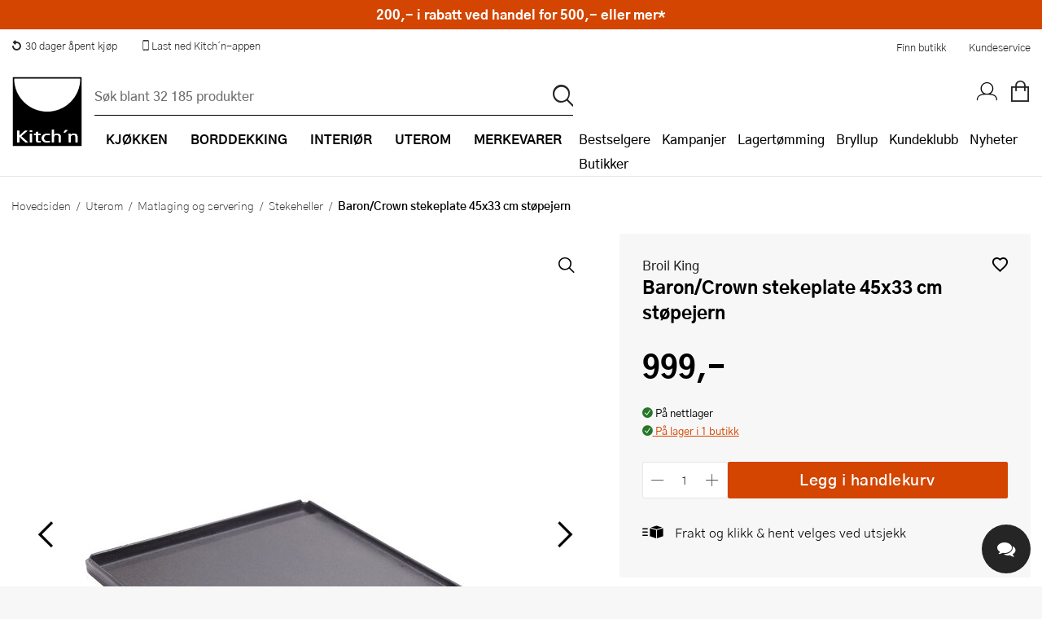

--- FILE ---
content_type: application/javascript; charset=utf-8
request_url: https://kitchn-support.vercel.app/_next/static/chunks/app/agent/v2/context/page-2744f0b364faaebc.js?dpl=dpl_7eF7GoaTcnKoEZw2Y9ZypERcWofx
body_size: 1115
content:
try{let e="undefined"!=typeof window?window:"undefined"!=typeof global?global:"undefined"!=typeof globalThis?globalThis:"undefined"!=typeof self?self:{},t=(new e.Error).stack;t&&(e._sentryDebugIds=e._sentryDebugIds||{},e._sentryDebugIds[t]="7f117cca-78c4-4b04-bfea-21b69dcadcdd",e._sentryDebugIdIdentifier="sentry-dbid-7f117cca-78c4-4b04-bfea-21b69dcadcdd")}catch(e){}(self.webpackChunk_N_E=self.webpackChunk_N_E||[]).push([[1737],{9436:(e,t,n)=>{Promise.resolve().then(n.bind(n,52549))},14230:(e,t,n)=>{"use strict";Object.defineProperty(t,"__esModule",{value:!0}),Object.defineProperty(t,"default",{enumerable:!0,get:function(){return l}});let r=n(67348)._(n(65038));function l(e,t){var n;let l={};"function"==typeof e&&(l.loader=e);let u={...l,...t};return(0,r.default)({...u,modules:null==(n=u.loadableGenerated)?void 0:n.modules})}("function"==typeof t.default||"object"==typeof t.default&&null!==t.default)&&void 0===t.default.__esModule&&(Object.defineProperty(t.default,"__esModule",{value:!0}),Object.assign(t.default,t),e.exports=t.default)},42501:(e,t,n)=>{"use strict";function r(e){let{reason:t,children:n}=e;return n}Object.defineProperty(t,"__esModule",{value:!0}),Object.defineProperty(t,"BailoutToCSR",{enumerable:!0,get:function(){return r}}),n(19065)},49208:(e,t,n)=>{"use strict";function r(e){let{moduleIds:t}=e;return null}Object.defineProperty(t,"__esModule",{value:!0}),Object.defineProperty(t,"PreloadChunks",{enumerable:!0,get:function(){return r}}),n(81883),n(91658),n(55303),n(52142)},52549:(e,t,n)=>{"use strict";n.r(t),n.d(t,{default:()=>u});var r=n(81883);let l=(0,n(65141).default)(()=>Promise.all([n.e(7577),n.e(5837),n.e(5072),n.e(1175),n.e(8082),n.e(6843),n.e(9640),n.e(2119),n.e(5358),n.e(9636),n.e(4460),n.e(4864),n.e(6714),n.e(4780),n.e(3510)]).then(n.bind(n,53510)),{loadableGenerated:{webpack:()=>[53510]},ssr:!1});function u(){return(0,r.jsx)("div",{className:"flex h-full w-full flex-col",children:(0,r.jsx)(l,{})})}},55303:(e,t,n)=>{"use strict";Object.defineProperty(t,"__esModule",{value:!0}),Object.defineProperty(t,"workAsyncStorage",{enumerable:!0,get:function(){return r.workAsyncStorageInstance}});let r=n(81724)},65038:(e,t,n)=>{"use strict";Object.defineProperty(t,"__esModule",{value:!0}),Object.defineProperty(t,"default",{enumerable:!0,get:function(){return d}});let r=n(81883),l=n(22219),u=n(42501);function o(e){return{default:e&&"default"in e?e.default:e}}n(49208);let a={loader:()=>Promise.resolve(o(()=>null)),loading:null,ssr:!0},d=function(e){let t={...a,...e},n=(0,l.lazy)(()=>t.loader().then(o)),d=t.loading;function s(e){let o=d?(0,r.jsx)(d,{isLoading:!0,pastDelay:!0,error:null}):null,a=!t.ssr||!!t.loading,s=a?l.Suspense:l.Fragment,i=t.ssr?(0,r.jsxs)(r.Fragment,{children:[null,(0,r.jsx)(n,{...e})]}):(0,r.jsx)(u.BailoutToCSR,{reason:"next/dynamic",children:(0,r.jsx)(n,{...e})});return(0,r.jsx)(s,{...a?{fallback:o}:{},children:i})}return s.displayName="LoadableComponent",s}},65141:(e,t,n)=>{"use strict";n.d(t,{default:()=>l.a});var r=n(14230),l=n.n(r)},81724:(e,t,n)=>{"use strict";Object.defineProperty(t,"__esModule",{value:!0}),Object.defineProperty(t,"workAsyncStorageInstance",{enumerable:!0,get:function(){return r}});let r=(0,n(91806).createAsyncLocalStorage)()},91806:(e,t)=>{"use strict";Object.defineProperty(t,"__esModule",{value:!0}),!function(e,t){for(var n in t)Object.defineProperty(e,n,{enumerable:!0,get:t[n]})}(t,{bindSnapshot:function(){return o},createAsyncLocalStorage:function(){return u},createSnapshot:function(){return a}});let n=Object.defineProperty(Error("Invariant: AsyncLocalStorage accessed in runtime where it is not available"),"__NEXT_ERROR_CODE",{value:"E504",enumerable:!1,configurable:!0});class r{disable(){throw n}getStore(){}run(){throw n}exit(){throw n}enterWith(){throw n}static bind(e){return e}}let l="undefined"!=typeof globalThis&&globalThis.AsyncLocalStorage;function u(){return l?new l:new r}function o(e){return l?l.bind(e):r.bind(e)}function a(){return l?l.snapshot():function(e,...t){return e(...t)}}}},e=>{e.O(0,[1824,6689,635,7358],()=>e(e.s=9436)),_N_E=e.O()}]);